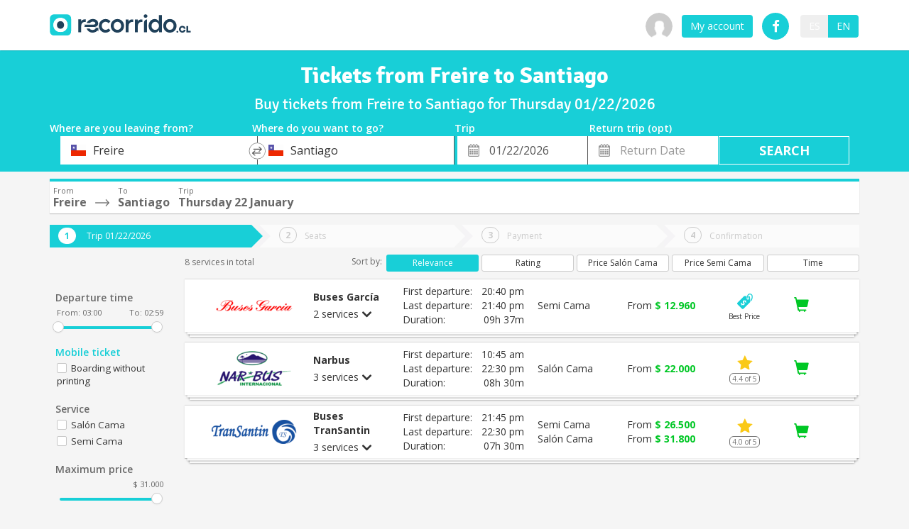

--- FILE ---
content_type: image/svg+xml
request_url: https://cdn.recorrido.cl/assets/star.min-70b4e4412c4fd271f106fc2162a31d1d7e9e8b95934d1e2da6637c91fa2f6dae.svg
body_size: 46
content:
<svg width="20" height="19" viewBox="0 0 20 19" xmlns="http://www.w3.org/2000/svg"><path d="M9.915.02l3.063 6.236 6.852 1-4.958 4.854 1.17 6.854-6.127-3.236-6.128 3.236 1.17-6.854L0 7.256l6.85-1z" fill="#FAC917" fill-rule="evenodd"/></svg>

--- FILE ---
content_type: application/javascript
request_url: https://prism.app-us1.com/?a=799387631&u=https%3A%2F%2Fwww.recorrido.cl%2Fen%2Fbus%2Ffreire%2Fsantiago
body_size: 119
content:
window.visitorGlobalObject=window.visitorGlobalObject||window.prismGlobalObject;window.visitorGlobalObject.setVisitorId('bacba406-f53d-4c16-87fe-79c46003a30d', '799387631');window.visitorGlobalObject.setWhitelistedServices('', '799387631');